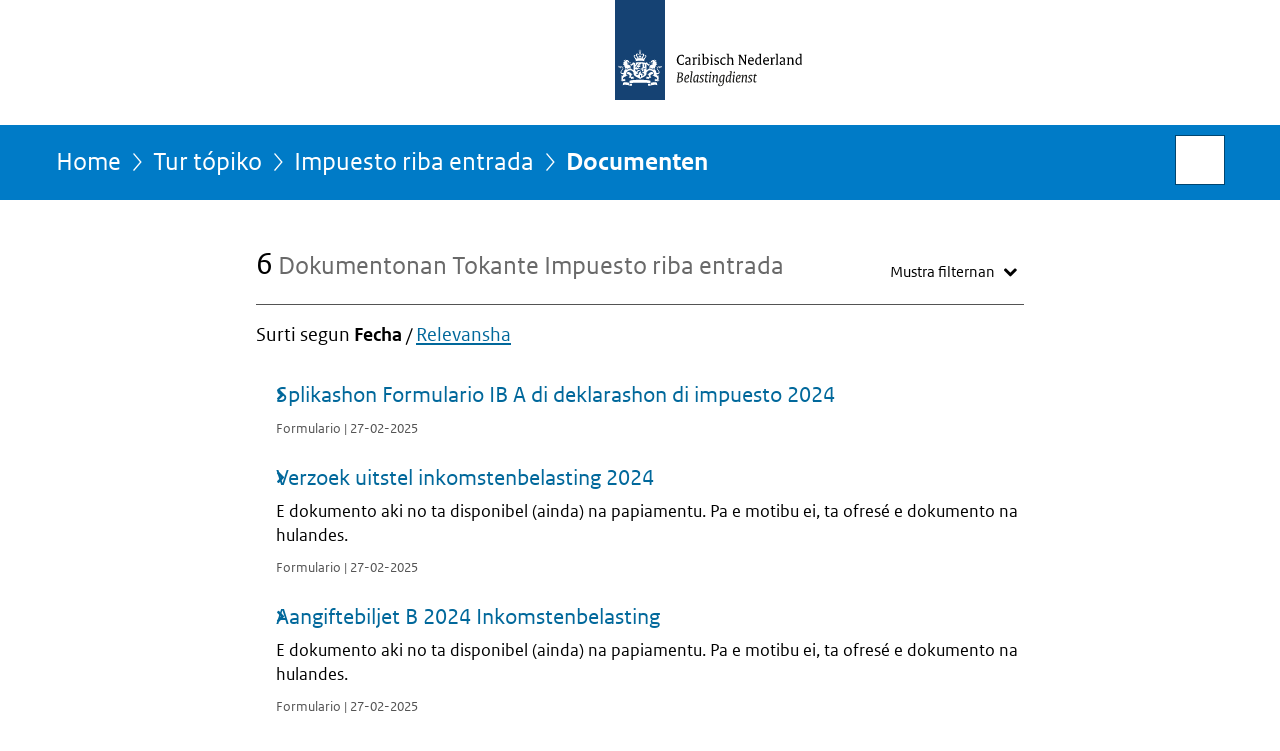

--- FILE ---
content_type: text/html;charset=UTF-8
request_url: https://papiamentu.belastingdienst-cn.nl/topikonan/impuesto-riba-entrada/dokumentonan
body_size: 5713
content:
<!doctype html>

<html class="no-js" xml:lang="pap-CW" lang="pap-CW">
<!-- Version: 2025.11.1 -->
<head>
  <meta charset="UTF-8"/>
  <title>Tópikonan segun tema | Impuesto riba entrada | Belastingdienst Caribisch Nederland</title>
<meta name="DCTERMS.title" content="Tópikonan segun tema - Impuesto riba entrada - Belastingdienst Caribisch Nederland"/>
<link rel="canonical" href="https://papiamentu.belastingdienst-cn.nl/topikonan/impuesto-riba-entrada/dokumentonan"/>
<meta name="viewport" content="width=device-width, initial-scale=1"/>
<meta name="DCTERMS.language" title="XSD.language" content="pap-CW"/>
    <meta name="DCTERMS.creator" title="RIJKSOVERHEID.Organisatie" content="Belastingdienst Caribisch Nederland"/>
    <meta name="DCTERMS.identifier" title="XSD.anyURI" content="https://papiamentu.belastingdienst-cn.nl/topikonan/impuesto-riba-entrada/dokumentonan"/>

    <meta name="DCTERMS.modified" title="XSD.dateTime" content="2025-11-05T14:15"/>
    <meta name="DCTERMS.spatial" title="OVERHEID.Koninkrijksdeel" content="Caribisch Nederland"/>
    <meta name="DCTERMS.publisher" title="RIJKSOVERHEID.Organisatie" content="Belastingdienst Caribisch Nederland"/>
    <meta name="DCTERMS.rights" content="CC0 1.0 Universal"/>
    <meta name="DCTERMS.rightsHolder" title="RIJKSOVERHEID.Organisatie" content="Belastingdienst Caribisch Nederland"/>
    <!--<meta name="OVERHEID.authority" title="RIJKSOVERHEID.Organisatie" content="Ministerie van Financiën"/>-->
    <meta name="DCTERMS.subject" content="Impuesto riba entrada"/>
    <meta name="DCTERMS.type" title="RIJKSOVERHEID.Informatietype" content="onderwerp"/>
  <script nonce="ZjRjNjA3MDUyMTFjNGNmMzg4NTMxNzYwZDM0MjYyNDk=">
          window.dataLayer = window.dataLayer || [];
          window.dataLayer.push({
            "page_type": "zoekresultaten",
            "ftg_type": "",
            "subjects": "",
            "country": "Caribisch Nederland",
            "issued": "",
            "last_published": "",
            "update": "",
            "publisher": "Belastingdienst Caribisch Nederland",
            "language": "pap-CW",
            "uuid": "",
            "search_category": "zoeken",
            "search_keyword": "",
            "search_count": "6"
          });
        </script>
      <link rel="shortcut icon" href="/binaries/content/assets/belastingdienst-cn-pap/iconen/favicon.ico" type="image/x-icon"/>
<link rel="icon" sizes="192x192" href="/binaries/content/assets/belastingdienst-cn-pap/iconen/touch-icon.png"/>
<link rel="apple-touch-icon" href="/binaries/content/assets/belastingdienst-cn-pap/iconen/apple-touch-icon.png"/>
<link rel="stylesheet" href="/webfiles/1750017771197/presentation/responsive.css" type="text/css" media="all"/>
<link rel="preload" href="/webfiles/1750017771197/presentation/responsive.css" as="style" >

<link rel="stylesheet" href="/webfiles/1750017771197/presentation/themes/hemelblauw.css" type="text/css" media="all"/>
    <link rel="preload" href="/binaries/content/gallery/belastingdienst-cn-pap/channel-afbeeldingen/logo-b-cn.svg" as="image">
<link rel="preload" href="/webfiles/1750017771197/behaviour/core.js" as="script">

</head>

<body id="government" data-scriptpath="/webfiles/1750017771197/behaviour"
      
        class="portalclass"
      data-hartbeattrackingtimer="0" data-cookieinfourl="cookies" data-cookiebody="{sitenaam} ta uza cookies pa analisa uzo di e website y mehora e fasilidat di uzo. Lesa mas tokante" data-cookieurltext="cookies" >

<script nonce="ZjRjNjA3MDUyMTFjNGNmMzg4NTMxNzYwZDM0MjYyNDk=">
          (function(window, document, dataLayerName, id) {
            window[dataLayerName]=window[dataLayerName]||[],window[dataLayerName].push({start:(new Date).getTime(),event:"stg.start"});var scripts=document.getElementsByTagName('script')[0],tags=document.createElement('script');
            function stgCreateCookie(a,b,c){var d="";if(c){var e=new Date;e.setTime(e.getTime()+24*c*60*60*1e3),d="; expires="+e.toUTCString()}document.cookie=a+"="+b+d+"; path=/"}
            var isStgDebug=(window.location.href.match("stg_debug")||document.cookie.match("stg_debug"))&&!window.location.href.match("stg_disable_debug");stgCreateCookie("stg_debug",isStgDebug?1:"",isStgDebug?14:-1);
            var qP=[];dataLayerName!=="dataLayer"&&qP.push("data_layer_name="+dataLayerName),isStgDebug&&qP.push("stg_debug");var qPString=qP.length>0?("?"+qP.join("&")):"";
            tags.async=!0,tags.src="//statistiek.rijksoverheid.nl/containers/"+id+".js"+qPString,scripts.parentNode.insertBefore(tags,scripts);
            !function(a,n,i){a[n]=a[n]||{};for(var c=0;c<i.length;c++)!function(i){a[n][i]=a[n][i]||{},a[n][i].api=a[n][i].api||function(){var a=[].slice.call(arguments,0);"string"==typeof a[0]&&window[dataLayerName].push({event:n+"."+i+":"+a[0],parameters:[].slice.call(arguments,1)})}}(i[c])}(window,"ppms",["tm","cm"]);
          })(window, document, 'dataLayer', '308006aa-4fe1-4fca-92bd-5a7e14e472f7');
        </script><noscript><iframe src="//statistiek.rijksoverheid.nl/containers/308006aa-4fe1-4fca-92bd-5a7e14e472f7/noscript.html" height="0" width="0" style="display:none;visibility:hidden"></iframe></noscript>
      <div id="mainwrapper">
  <header>

  <div class="skiplinks">
    <a href="#content-wrapper">Bai directamente na kontenido</a>
  </div>

  <a href="/">
          <div class="logo">
  <div class="wrapper">
    <img src="/binaries/content/gallery/belastingdienst-cn-pap/channel-afbeeldingen/logo-b-cn.svg" data-fallback="/binaries/content/gallery/belastingdienst-cn-pap/channel-afbeeldingen/fallback-beeldmerk.svg" alt="Bai riba homepage di papiamentu.belastingdienst-cn.nl" id="logotype"/>
      </div>
</div>
</a>
      </header>
<div id="navBar">
  <div class="wrapper">
    <nav class="breadCrumbNav" aria-labelledby="breadCrumbNavLabel">
  <span class="assistive" id="breadCrumbNavLabel">Bo ta aki</span>
  <a href="/">Home</a>
      <a href="/topikonan">Tur tópiko</a>
      <a href="/topikonan/impuesto-riba-entrada">Impuesto riba entrada</a>
      <span aria-current="page">Documenten</span>
          </nav>
<div id="searchForm" role="search" class="searchForm" data-search-closed="Habri search field" data-search-opened="kuminsá buska">
  <form novalidate method="get" action="/buska" id="search-form" data-clearcontent="dilit informashon">
    <label for="search-keyword">Buska denter di Belastingdienst Caribisch Nederland</label>
    <input type="text" id="search-keyword" class="searchInput" name="palabra-klave"
      title="Type bo search criteria aki" placeholder="Buska" />
    <button id="search-submit" class="searchSubmit" name="search-submit" type="submit" 
        title="kuminsá buska">
      Buska</button>
  </form>
</div>
</div>
</div><main id="content-wrapper" tabindex="-1">

  <div class="wrapper">
    <div class="article content">
  
    <div>
                <div>
                    <h1 class="assistive">
  Documenten - Impuesto riba entrada</h1>

                </div>
                <div>
                    <div class="summary" aria-live="polite">
    <h2>
          <span>6</span> Dokumentonan Tokante Impuesto riba entrada</h2>
        </div>
<section class="ro-form" >
    <div class="ro-form__content">
      <form novalidate method="get" action="/topikonan/impuesto-riba-entrada/dokumentonan" id="searchFilterForm"
        data-searchresultscount="6" 
            data-tag-prefix-txt="filtrá riba" data-show-filter-txt="Mustra filternan" data-hide-filter-txt="Skonde filternan" data-remove-keyword="kita" class="toggleFilter">

        <div class="ro-form__fieldset-contents">
          <span class="assistive">Yena search criteria</span>
          <div class="ro-form__field ro-form__text-input-field  "
 
>
    <label  class="ro-form__label" for="keyword">Palabra klave</label>
    <input  type="text"
            name="palabra-klave"
            id="keyword"
            class="text-input ro-form__control "
            value=""
            size="40"
            
            aria-describedby="palabra-klaveHint"
                        
            />
    <div id="palabra-klaveHint" class="ro-form__help-text" >Yena aki un palabra klave riba kual bo kier filtra</div>
    </div>
<div class="date-range-picker ro-form__field " data-drp="container" > 

  <div class="date-range-picker__presets" data-drp="presets">
        <div id="dateRangePresetsLabel" class="ro-form__label">Periodo</div>
        <div id="dateRange" class="radio-group" role="radiogroup" aria-labelledby="dateRangePresetsLabel">
            <label class="radio-button">
                <span class="radio-button__content">
                    <span class="radio-button__input">
                        <input name="dateRange" type="radio" value="7" />
                        <span class="radio-button__control"></span>
                    </span>
                    <span class="radio-button__label-text">último 7 dianan</span>
                </span>
            </label>
            <label class="radio-button">
                <span class="radio-button__content">
                    <span class="radio-button__input">
                        <input name="dateRange" type="radio" value="30"  />
                        <span class="radio-button__control"></span>
                    </span>
                    <span class="radio-button__label-text">último 30 dianan</span>
                </span>
            </label>
            <label class="radio-button">
                <span class="radio-button__content">
                    <span class="radio-button__input">
                        <input name="dateRange" type="radio" value="365" />
                        <span class="radio-button__control"></span>
                    </span>
                    <span class="radio-button__label-text">último 365 dianan</span>
                </span>
            </label>
            <label class="radio-button">
                <span class="radio-button__content">
                    <span class="radio-button__input">
                        <input name="dateRange" type="radio" value="specific" />
                        <span class="radio-button__control"></span>
                    </span>
                    <span class="radio-button__label-text">Periodo spesifiká</span>
                </span>
            </label>
        </div>
    </div> 
  <div class="date-range-picker__specific  " data-drp="specific">
    <div class="date-range-picker__inputs-and-error-container">
      <div class="date-range-picker__inputs-container" role="group" >
        <div class="date-picker ro-form__field" data-dp="container" 
>
    <label for="fecha-inisial" class="ro-form__label date-picker__label">Periodo di</label>
    <div class="date-picker__input-and-error-container" 
    
    >
        <div class="date-picker__input-and-modal">
            <div class="date-picker__input-container text-input-with-icon ro-form__control" data-dp="inputContainer">
                <input 
                    value=""
                    id="fecha-inisial" 
                    class="text-input date-picker__input" 
                    name="fecha-inisial" 
                    type="text" 
                    placeholder="DD-LL-AAAA" 
                    data-dp-first-year="" 
                    data-dp-last-year="" 
                    data-dp-language="pu_CW" 
                    aria-describedby="fecha-inisialHelpText "
                >
                <button class="icon-button date-picker__button" aria-label="Skohe di kalènder" type="button">
                    <i class="icon icon-calendar-alt" aria-hidden="true"></i>
                </button>
            </div>
            <div role="dialog" class="date-picker-modal" aria-label="Periodo di" aria-modal="true" data-dp="fecha-inisialModal">
                <header class="date-picker-modal__mobile-header">
                    <div class="modal-mobile-header__heading">Skohe di kalènder</div>
                    <button class="modal-mobile-header__button" type="button">Sera</button>
                </header>
                <div class="date-picker-modal__inner">
                    <div class="date-picker-modal__fader date-picker-modal__fader--top"></div>
                    <div class="dp-scroll-wheel dp-scroll-wheel__days">
                        <ul class="dp-scroll-wheel__values" role="listbox" data-dp="daysList" tabindex="0">
                        </ul>
                    </div>
                    <div class="dp-scroll-wheel dp-scroll-wheel__months">
                        <ul class="dp-scroll-wheel__values" role="listbox" data-dp="monthsList" tabindex="0">
                        </ul>
                    </div>
                    <div class="dp-scroll-wheel dp-scroll-wheel__years">
                        <ul class="dp-scroll-wheel__values" role="listbox" data-dp="yearsList" tabindex="0">
                        </ul>
                    </div>
                    <div class="date-picker-modal__fader date-picker-modal__fader--bottom"></div>
                </div>
            </div>
        </div>

        <div class="date-picker__error-message ro-form__error-message" data-dp="errorMessage" role="alert">
        Nos no ta rekonosé e fecha inisial. Yena e fecha den e sekuensia akí: DD-LL-AAAA.</div>
        <div id="fecha-inisialHelpText" class="date-picker__hint ro-form__help-text is-visible" data-dp="helpText"></div>
        <div class="date-picker-overlay" data-dp="overlay"></div>
    </div>
</div><div class="date-picker ro-form__field" data-dp="container" 
>
    <label for="fecha-final" class="ro-form__label date-picker__label">Periodo te ku</label>
    <div class="date-picker__input-and-error-container" 
    
    >
        <div class="date-picker__input-and-modal">
            <div class="date-picker__input-container text-input-with-icon ro-form__control" data-dp="inputContainer">
                <input 
                    value=""
                    id="fecha-final" 
                    class="text-input date-picker__input" 
                    name="fecha-final" 
                    type="text" 
                    placeholder="DD-LL-AAAA" 
                    data-dp-first-year="" 
                    data-dp-last-year="" 
                    data-dp-language="pu_CW" 
                    aria-describedby="fecha-finalHelpText "
                >
                <button class="icon-button date-picker__button" aria-label="Skohe di kalènder" type="button">
                    <i class="icon icon-calendar-alt" aria-hidden="true"></i>
                </button>
            </div>
            <div role="dialog" class="date-picker-modal" aria-label="Periodo te ku" aria-modal="true" data-dp="fecha-finalModal">
                <header class="date-picker-modal__mobile-header">
                    <div class="modal-mobile-header__heading">Skohe di kalènder</div>
                    <button class="modal-mobile-header__button" type="button">Sera</button>
                </header>
                <div class="date-picker-modal__inner">
                    <div class="date-picker-modal__fader date-picker-modal__fader--top"></div>
                    <div class="dp-scroll-wheel dp-scroll-wheel__days">
                        <ul class="dp-scroll-wheel__values" role="listbox" data-dp="daysList" tabindex="0">
                        </ul>
                    </div>
                    <div class="dp-scroll-wheel dp-scroll-wheel__months">
                        <ul class="dp-scroll-wheel__values" role="listbox" data-dp="monthsList" tabindex="0">
                        </ul>
                    </div>
                    <div class="dp-scroll-wheel dp-scroll-wheel__years">
                        <ul class="dp-scroll-wheel__values" role="listbox" data-dp="yearsList" tabindex="0">
                        </ul>
                    </div>
                    <div class="date-picker-modal__fader date-picker-modal__fader--bottom"></div>
                </div>
            </div>
        </div>

        <div class="date-picker__error-message ro-form__error-message" data-dp="errorMessage" role="alert">
        Nos no ta rekonosé e fecha final. Yena e fecha den e sekuensia akí: DD-LL-AAAA.</div>
        <div id="fecha-finalHelpText" class="date-picker__hint ro-form__help-text is-visible" data-dp="helpText"></div>
        <div class="date-picker-overlay" data-dp="overlay"></div>
    </div>
</div></div>

      <div class="date-range-picker__error-message ro-form__error-message" data-drp="errorMessage" role="alert">
        <i class="icon icon-error" aria-hidden="true"></i>
        <span>E fecha final no por ta promé ku e fecha inisial.</span>
      </div>
    </div>
  </div>
</div><div class="ro-form__field ro-form__text-input-field "
 
>
    <label  class="ro-form__label" for="topic">Tópiko</label>

    <div class="ro-form__select focus-within ">
        <select 
            name="topiko"
            id="topic"
            class="text-input ro-form__control focus-within "
            
        >
          <option value="Tur tópiko">
          Tur tópiko</option>
          <option value="Akseins"
                
            >
                Akseins</option>
          <option value="Algemene bestedingsbelasting (ABB)"
                
            >
                Algemene bestedingsbelasting (ABB)</option>
          <option value="Algemene bestedingsbelasting empresa"
                
            >
                Algemene bestedingsbelasting empresa</option>
          <option value="BerichtenboxCN: bo buzon digital pa pòst di gobièrnu"
                
            >
                BerichtenboxCN: bo buzon digital pa pòst di gobièrnu</option>
          <option value="Deklarashon duana online"
                
            >
                Deklarashon duana online</option>
          <option value="Depósito di komèrsio i servisio (HDE)"
                
            >
                Depósito di komèrsio i servisio (HDE)</option>
          <option value="DigiD"
                
            >
                DigiD</option>
          <option value="Dispensashonnan VGEM"
                
            >
                Dispensashonnan VGEM</option>
          <option value="Ekipahe di biahero"
                
            >
                Ekipahe di biahero</option>
          <option value="Empresa ku ta start"
                
            >
                Empresa ku ta start</option>
          <option value="Formulario i download intermediario"
                
            >
                Formulario i download intermediario</option>
          <option value="Importashon, tránsito i eksportashon"
                
            >
                Importashon, tránsito i eksportashon</option>
          <option value="Impuesto di importashon empresa"
                
            >
                Impuesto di importashon empresa</option>
          <option value="Impuesto di importashon persona privá"
                
            >
                Impuesto di importashon persona privá</option>
          <option value="Impuesto di traspaso"
                
            >
                Impuesto di traspaso</option>
          <option value="Impuesto riba entrada"
                
            >
                Impuesto riba entrada</option>
          <option value="Impuesto riba propiedat inmóbil"
                
            >
                Impuesto riba propiedat inmóbil</option>
          <option value="Impuesto riba resultado"
                
            >
                Impuesto riba resultado</option>
          <option value="Impuesto wega di azar persona privá"
                
            >
                Impuesto wega di azar persona privá</option>
          <option value="Inmigrashon-emigrashon"
                
            >
                Inmigrashon-emigrashon</option>
          <option value="Kambio di Lei di Prevenshon di Labamentu di Plaka i Finansiamentu di Terorismo BES i Maneho Atministrativo di But Medio Líkido Duana CN"
                
            >
                Kambio di Lei di Prevenshon di Labamentu di Plaka i Finansiamentu di Terorismo BES i Maneho Atministrativo di But Medio Líkido Duana CN</option>
          <option value="Keho"
                
            >
                Keho</option>
          <option value="Kompra via internet"
                
            >
                Kompra via internet</option>
          <option value="Laga otro hende hasi deklarashon Duana"
                
            >
                Laga otro hende hasi deklarashon Duana</option>
          <option value="Legislashon Duana"
                
            >
                Legislashon Duana</option>
          <option value="Legislashon fiskal"
                
            >
                Legislashon fiskal</option>
          <option value="Muda"
                
            >
                Muda</option>
          <option value="No paga òf paga lat"
                
            >
                No paga òf paga lat</option>
          <option value="No paga òf paga lat"
                
            >
                No paga òf paga lat</option>
          <option value="Opheshon i apelashon Belastingdienst"
                
            >
                Opheshon i apelashon Belastingdienst</option>
          <option value="Opheshon i apelashon Duana"
                
            >
                Opheshon i apelashon Duana</option>
          <option value="Outo i transporte empresa"
                
            >
                Outo i transporte empresa</option>
          <option value="Outo i transporte persona privá"
                
            >
                Outo i transporte persona privá</option>
          <option value="Paga i Risibí"
                
            >
                Paga i Risibí</option>
          <option value="Pais i teritorio otro banda di laman"
                
            >
                Pais i teritorio otro banda di laman</option>
          <option value="Partisipante outorisá riba merkado"
                
            >
                Partisipante outorisá riba merkado</option>
          <option value="Responsabilidat pa debenan di belasting di un empresa"
                
            >
                Responsabilidat pa debenan di belasting di un empresa</option>
          <option value="Restitushon BTW ora di eksportashon for di Hulanda"
                
            >
                Restitushon BTW ora di eksportashon for di Hulanda</option>
          <option value="Retenshon riba suèldo"
                
            >
                Retenshon riba suèldo</option>
          <option value="Risibí merkansia mandá pa famia òf amigunan"
                
            >
                Risibí merkansia mandá pa famia òf amigunan</option>
          <option value="Stòp i kanselá empresa"
                
            >
                Stòp i kanselá empresa</option>
          <option value="Wega di azar empresa"
                
            >
                Wega di azar empresa</option>
          <option value="number di CRIB"
                
            >
                number di CRIB</option>
          </select>
        <i class="icon icon-chevron-down" aria-hidden="true"></i>
    </div>

    </div>
<div class="ro-form__field ro-form__text-input-field "
 
>
    <label  class="ro-form__label" for="unit">Elemento</label>

    <div class="ro-form__select focus-within ">
        <select 
            name="elemento"
            id="unit"
            class="text-input ro-form__control focus-within "
            
        >
          <option value="Tur elemento">
          Tur elemento</option>
          <option value="Ofisina di impuesto Hulanda Karibense"
                
            >
                Ofisina di impuesto Hulanda Karibense</option>
          <option value="Duana Hulanda Karibense"
                
            >
                Duana Hulanda Karibense</option>
          </select>
        <i class="icon icon-chevron-down" aria-hidden="true"></i>
    </div>

    </div>
<div class="ro-form__field ro-form__text-input-field "
 
>
    <label  class="ro-form__label" for="type">Tipo</label>

    <div class="ro-form__select focus-within ">
        <select 
            name="tipo"
            id="type"
            class="text-input ro-form__control focus-within "
            
            aria-describedby="tipoHint"
            
        >
          <option value="Tur dokumento">
          Tur dokumento</option>
          <option value="Aplikashon"
                
            >
                Aplikashon</option>
          <option value="Foyeto"
                
            >
                Foyeto</option>
          <option value="Karta"
                
            >
                Karta</option>
          <option value="Mapa"
                
            >
                Mapa</option>
          <option value="Nota di maneho"
                
            >
                Nota di maneho</option>
          <option value="Permiso"
                
            >
                Permiso</option>
          <option value="Pregunta i Kontesta"
                
            >
                Pregunta i Kontesta</option>
          <option value="Rapòrt"
                
            >
                Rapòrt</option>
          <option value="Regulashon"
                
            >
                Regulashon</option>
          <option value="Resolushon"
                
            >
                Resolushon</option>
          <option value="Vidio"
                
            >
                Vidio</option>
          <option value="publikashon"
                
            >
                publikashon</option>
          </select>
        <i class="icon icon-chevron-down" aria-hidden="true"></i>
    </div>

    <div id="tipoHint" class="ro-form__help-text" >Aki bo por skohe un tipo spesífiko di dokumento, manera fólder of relato anual</div>
    </div>
<div class="search-form-submit"><input type="submit" value="Buska"/></div>

        </div>
      </form>
    </div>
  </section>

<div class="sorting">
      <span>Surti segun </span>
      <ul>
      <li aria-current="true">
                <strong>Fecha</strong>
              </li>
              <li>
                <a href="https://papiamentu.belastingdienst-cn.nl/topikonan/impuesto-riba-entrada/dokumentonan?sortea%2Dsegun=relevansha">Relevansha</a>
              </li>
            </ul>
  </div>
<ol class="common results">
            <li class="results__item">
                <a href="/topikonan/impuesto-riba-entrada/dokumentonan/foyetonan-i-formularionan/belastingdienst/ib/2025/splikashon-formulario-ib-a-di-deklarashon-di-impuesto-2024"
                 class="publication">
                <h3>
                  Splikashon  Formulario IB A di deklarashon  di impuesto 2024</h3>
                <p class="meta">
                    Formulario | 27-02-2025</p>
                </a>
            </li>
            <li class="results__item">
                <a href="/topikonan/impuesto-riba-entrada/dokumentonan/foyetonan-i-formularionan/belastingdienst/ib/2025/verzoek-uitstel-inkomstenbelasting-2024"
                 class="publication">
                <h3>
                  Verzoek uitstel inkomstenbelasting 2024</h3>
                <p><span lang="pap">E dokumento aki no ta disponibel (ainda) na papiamentu. Pa e motibu ei, ta ofresé e dokumento na hulandes.</span lang="pap"></p>
                    <p class="meta">
                    Formulario | 27-02-2025</p>
                </a>
            </li>
            <li class="results__item">
                <a href="/topikonan/impuesto-riba-entrada/dokumentonan/foyetonan-i-formularionan/belastingdienst/ib/2025/aangiftebiljet-b-2024-inkomstenbelasting"
                 class="publication">
                <h3>
                  Aangiftebiljet B 2024 Inkomstenbelasting</h3>
                <p><span lang="pap">E dokumento aki no ta disponibel (ainda) na papiamentu. Pa e motibu ei, ta ofresé e dokumento na hulandes.</span lang="pap"></p>
                    <p class="meta">
                    Formulario | 27-02-2025</p>
                </a>
            </li>
            <li class="results__item">
                <a href="/topikonan/impuesto-riba-entrada/dokumentonan/foyetonan-i-formularionan/belastingdienst/ib/2025/aangiftebiljet-a-2024-inkomstenbelasting"
                 class="publication">
                <h3>
                  Aangiftebiljet A 2024 Inkomstenbelasting</h3>
                <p><span lang="pap">E dokumento aki no ta disponibel (ainda) na papiamentu. Pa e motibu ei, ta ofresé e dokumento na hulandes.</span lang="pap"></p>
                    <p class="meta">
                    Formulario | 27-02-2025</p>
                </a>
            </li>
            <li class="results__item">
                <a href="/topikonan/impuesto-riba-entrada/dokumentonan/foyetonan-i-formularionan/belastingdienst/ib/2024/aangiftebiljet-b-2023-inkomstenbelasting"
                 class="publication">
                <h3>
                  Aangiftebiljet B 2023 Inkomstenbelasting</h3>
                <p><span lang="pap">E dokumento aki no ta disponibel (ainda) na papiamentu. Pa e motibu ei, ta ofresé e dokumento na hulandes.</span lang="pap"></p>
                    <p class="meta">
                    Formulario | 15-03-2024</p>
                </a>
            </li>
            <li class="results__item">
                <a href="/topikonan/impuesto-riba-entrada/dokumentonan/foyetonan-i-formularionan/belastingdienst/ib/2024/aangiftebiljet-a-2023-inkomstenbelasting"
                 class="publication">
                <h3>
                  Aangiftebiljet A 2023 Inkomstenbelasting</h3>
                <p><span lang="pap">E dokumento aki no ta disponibel (ainda) na papiamentu. Pa e motibu ei, ta ofresé e dokumento na hulandes.</span lang="pap"></p>
                    <p class="meta">
                    Formulario | 15-03-2024</p>
                </a>
            </li>
            </ol>
        
                </div>
    </div>
</div>

<div class="fullWidthSection">
  
    <div>
    </div>
</div>
<div class="fullWidthSection">
  </div><aside>

  </aside></div>

</main>
<footer class="site-footer">
  <div class="wrapper">

    <div class="column">
    <h2>Servisio</h2>
    <ul>

    <li >
        <a href="/kontakto">Kontakto</a>
      </li>
    <li >
        <a href="/keho">Keho</a>
      </li>
    <li >
        <a href="/rss">RSS</a>
      </li>
    <li >
        <a href="/site-map">Site map</a>
      </li>
    <li >
        <a href="/archivo">Archivo</a>
      </li>
    <li >
        <a href="/topikonan/berichtenboxcn">BerichtenboxCN</a>
      </li>
    </ul>
</div>
<div class="column">
    <h2>Tokante e site aki</h2>
    <ul>

    <li >
        <a href="/copyright">Copyright</a>
      </li>
    <li >
        <a href="/privasidat">privasidat</a>
      </li>
    <li >
        <a href="/cookies">Cookies</a>
      </li>
    <li >
        <a href="/aksesibilidat">Aksesibilidat</a>
      </li>
    <li >
        <a href="/kwetsbaarheid-melden">Vulnerabilidat</a>
      </li>
    </ul>
</div>
</div>

  <nav class="languages" aria-labelledby="languageMenuLabel">
    <div class="languages__wrapper">
      <p id="languageMenuLabel" class="languages__label">E wèpsait akí na otro idioma:</p>
  <ul class="languages__list">
    <li class="languages__list-item ">
         <a href="https://www.belastingdienst-cn.nl/" class="languages__link" lang="nl">Nederlands</a>
            </li>
    <li class="languages__list-item ">
         <a href="https://english.belastingdienst-cn.nl/" class="languages__link" lang="en">English</a>
            </li>
    </ul>
</div>
  </nav>
</footer>
</div>

<!--[if (gt IE 10)|!(IE)]><!-->
<script src="/webfiles/1750017771197/behaviour/core.js"></script>
<!--<![endif]-->

</body>
</html>


--- FILE ---
content_type: application/javascript;charset=UTF-8
request_url: https://papiamentu.belastingdienst-cn.nl/webfiles/1750017771197/behaviour/shared-ro/dateRangePicker.js
body_size: 642
content:
require(["luxon"],(function(e){const t=t=>{const a=e.DateTime,r=a.local({locale:"nl"}),s=t.querySelector("[data-drp='presets']"),l=t.querySelector("[data-drp='specific']"),o=s?s.querySelectorAll("input[type=radio]"):[],i=l.querySelectorAll("input[type=text]"),c=i[0],n=i[1],d=t.querySelector("[data-drp='errorMessage']"),u=l.querySelectorAll("[role='dialog']"),y=l.querySelectorAll("[role='dialog'] button"),v=t.querySelectorAll("[data-dp='errorMessage']"),m=new URLSearchParams(window.location.search);document.addEventListener("click",e=>{if(!e.target.closest("[role='dialog']")&&!e.target.closest("button")){Array.from(u).some(e=>e.classList.contains("is-visible"))&&h()}}),i.forEach(e=>e.addEventListener("blur",()=>{h()})),u.forEach(e=>{A(e,e=>{!e.classList.contains("is-visible")&&h()})}),v.forEach(e=>A(e,e=>{e.classList.contains("is-visible")&&g()})),y.forEach(e=>e.addEventListener("click",()=>{h()}));const b=e=>a.fromObject({day:e.day,month:e.month,year:e.year}).setLocale("nl").toFormat("dd-LL-yyyy"),L=e=>a.fromFormat(e,"dd-LL-yyyy",{locale:"nl"}),f=e=>{var t;e.checked&&("specific"===e.value?l.classList.add("is-visible"):(l.classList.remove("is-visible"),n.setAttribute("value",b(r)),c.setAttribute("value",b((t=e.value,r.minus({days:t}))))))};o.forEach(e=>{e.checked=m.get("dateRange")===e.value,f(e),e.addEventListener("change",t=>{f(e),g()})});const h=()=>{const e=Array.from(i).some(e=>0===e.value.trim().length),t=Array.from(v).some(e=>e.classList.contains("is-visible")),a=L(c.value)<=L(n.value);g(),e||t||a||p()},p=()=>{d.classList.add("is-visible")},g=()=>{d.classList.remove("is-visible")};function A(e,t){const a=new MutationObserver(e=>{e.forEach(e=>{"attributes"===e.type&&"class"===e.attributeName&&t(e.target)})});return a.observe(e,{attributes:!0}),a.disconnect}h()};document.querySelectorAll("[data-drp='container']").forEach(e=>{t(e)})}));

--- FILE ---
content_type: application/javascript;charset=UTF-8
request_url: https://papiamentu.belastingdienst-cn.nl/webfiles/1750017771197/behaviour/shared-ro/forms.js
body_size: 4063
content:
$.fn.autoGrow=function(t){var e=jQuery.extend({extraLine:!0},t),i=function(t,i){var n=t.val().replace(/&/g,"&amp;").replace(/"/g,"&quot;").replace(/'/g,"&#39;").replace(/</g,"&lt;").replace(/>/g,"&gt;").replace(/ /g,"&nbsp;").replace(/\n/g,"<br />")+(e.extraLine?".<br/>.":"");i.html(n),t.height()<i.height()&&t.height(i.height())};return this.each((function(){var t=$(this),e=function(t){var e=t.attr("name");return $("<div/>",{class:"autogrow-textarea-mirror","data-for":e}).insertAfter(t)}(t);e.css({display:"none",wordWrap:"break-word",padding:t.css("padding"),width:t.css("width"),"font-family":t.css("font-family"),"font-size":t.css("font-size"),"line-height":t.css("line-height"),"letter-spacing":t.css("letter-spacing")}),t.css({overflow:"hidden",display:"block"}),t.on("keyup",(function(){i(t,e)})),i(t,e)}))},$(".form textarea").not($(".eforms-field.hide textarea")).not($(".eforms-fieldgroup.hide textarea")).autoGrow();const allAvgButtons=document.querySelectorAll("[data-avg='button']");allAvgButtons.forEach(t=>{t.addEventListener("click",()=>{"true"===t.ariaExpanded&&_paq.push(["trackEvent","Formulier",window.location.pathname,"Avg open"])})}),$.widget("forms.conditionalfields",{_create:function(){var t=this;$(t.element).find("select").length>0?(this.triggers=$(t.element).find("option"),$(t.element).find("select").on("change",(function(){t.selected=$(this).find("option:selected"),t._setConditionalStates()})),t.selected=$(t.element).find("option:selected"),t._setConditionalStates()):(this.triggers=t.element.find("input"),this.triggers.on("click",(function(){t.selected=$(this),t._setConditionalStates()})))},_setConditionalStates:function(){var t=$(this.selected);this.triggers.each((function(e,i){var n=$(i);if(n.attr("data-conditionals")){var a=$.parseJSON(n.attr("data-conditionals"));$.each(a,(function(e,i){n.attr("aria-controls",(function(){var t="";return $.each(a,(function(e,i){t=0===t.length?i.fieldName:t+" "+i.fieldName})),t}));var s='[data-conditional="'+i.fieldName+'"]',o=$(s),r=$(s+" textarea");i.negated?n.val()===t.val()?o.addClass("hide"):(o.removeClass("hide"),r.autoGrow()):n.val()===t.val()?(o.removeClass("hide"),r.autoGrow()):o.addClass("hide")}))}}))}}),$(".hasConditionals").conditionalfields(),$(".ro-form").each((function(){var t=$(this),e=t.find("form"),i=$("p.assistive").attr("data-accessMessage")||"De resultaten worden automatisch bijgewerkt, nadat één of meer velden zijn aangepast.";$(".activityblock p.assistive").html(i),e.is("#searchFilterForm")||(t.find("#feedbackPanel").length>0?_paq.push(["trackEvent","Formulier",window.location.pathname,"Validatie fout"]):e.find('input[name="confirm"]').length>0?_paq.push(["trackEvent","Formulier",window.location.pathname,"Formulier bekijken"]):(e.find('input[name="change"]').length>0&&e.find('input[name="change"]').on("click",(function(){_paq.push(["trackEvent","Formulier",window.location.pathname,"Formulier aanpassen"])})),e.find('input[name="submit"]').length>0&&(_paq.push(["trackEvent","Formulier",window.location.pathname,"Formulier controleren"]),e.find('input[name="submit"]').on("click",(function(){_paq.push(["trackEvent","Formulier",window.location.pathname,"Formulier verzenden"])}))))),e.on("submit",(function(){$(".button-remove-before-submit").css("display","none"),$(".button-remove-after-submit").css("display","block")}))})),$(".field .error, .eforms-field.error input, .eforms-field.error select, .eforms-field.error textarea").first().focus(),$.widget("forms.hints",{options:{open:{attributes:{class:"open",type:"button",text:"Toelichting bij het veld","aria-expanded":"false","aria-controls":""}},close:{attributes:{class:"close",type:"button",text:"Sluit deze toelichting","aria-expanded":"true","aria-controls":""}}},_create:function(){var t=this;for(this.inputField=this.element.prev(),this.hintParagraph=this.element.find("p"),this.options.open.attributes.text=this.element.data("opentxt")||"Toelichting bij het veld",this.options.open.attributes["aria-controls"]=this.element.attr("id"),this.options.close.attributes.text=this.element.data("closetxt")||"Sluit deze toelichting",this.options.close.attributes["aria-controls"]=this.element.attr("id"),this.options.open.attributes.click=function(){t._openHint(),t.logAction(t)},this.options.close.attributes.click=function(){t._closeHint()};this.inputField.hasClass("message");)this.inputField=this.inputField.prev();this.inputField.hasClass("field")||(this.inputField=this.inputField.find(".field")),this._initButton()},_initButton:function(){return this.element.hasClass("unhide")?$("<button>",this.options.close.attributes).appendTo(this.element):(this.element.hide(),$("<button>",this.options.open.attributes).appendTo(this.inputField))},_addButton:function(t){return"open"===t?$("<button>",this.options.close.attributes).appendTo(this.element):$("<button>",this.options.open.attributes).appendTo(this.inputField)},_openHint:function(){this.element.addClass("unhide"),this.element.slideDown(200),this._addButton("open"),this.inputField.find(".open").remove(),this.hintParagraph.attr("tabindex","-1"),this.hintParagraph.focus()},_closeHint:function(){this.element.removeClass("unhide"),this._addButton("close"),this.element.slideUp(200),this.element.find(".close").remove(),this.inputField.find(".open").focus(),this.hintParagraph.removeAttr("tabindex")},logAction:function(t){var e=$(this.element).parents("form");this.inputField.find("input").length>0?this.fieldName=this.inputField.find("input").attr("name"):this.inputField.find("textarea").length>0?this.fieldName=this.inputField.find("textarea").attr("name"):this.inputField.find("select").length>0&&(this.fieldName=this.inputField.find("select").attr("name")),e.is("#searchFilterForm")||_paq.push(["trackEvent","Formulier",window.location.pathname,"Hint "+t.fieldName+" open"])}}),$(".hint").hints(),$.widget("form.periodselector",{options:{lastOptionOriginalTxt:"",lastOptionCustomTxt:""},_create:function(){var t=this,e=this.element,i=e.find("option").last();t.options.lastOptionOriginalTxt=i.text(),t.options.lastOptionCustomTxt=e.data("namely"),t.element.change((function(){t._toggleVisibility(t,e,i)})),t._toggleVisibility(t,e,i)},_toggleVisibility:function(t,e,i){var n=e.parents("form").find(".period");e.find("option:selected").last().is(":last-child")?(n.removeClass("hide"),n.find("input").attr("disabled",!1),i.text(t.options.lastOptionOriginalTxt+t.options.lastOptionCustomTxt)):(n.addClass("hide"),n.find("input").attr("disabled",!0),i.text(t.options.lastOptionOriginalTxt))}}),$("#periodtype").periodselector(),$.widget("form.preventdoublesubmit",{_create:function(){var t=$(this.element);$(this.element).on("submit",(function(e){"sending"!==t.data("status")?t.data("status","sending"):e.preventDefault()}))}}),$("form").preventdoublesubmit(),$.widget("forms.enhanceFilters",{_init:function(){this.options.closedFiltersTxt=$(this.element).attr("data-show-filter-txt")||"Toon filters",this.options.openedFiltersTxt=$(this.element).attr("data-hide-filter-txt")||"Verberg filters",this.options.headerTxtSuffix=$(this.element).attr("data-tag-prefix-txt")||"gefilterd op",this.options.removeKeywordText=$(this.element).attr("data-remove-keyword")||"verwijderen",this.$parent=$(this.element).parent(".ro-form__content").parent(".ro-form"),this._createFiltersHeader(),this._createToggleFiltersButton(),this._createFilterTags()},_createFiltersHeader:function(){this.$filterHeader=$("<div/>",{class:"filterHeader",text:""}).insertBefore(this.$parent),$(".summary").appendTo(this.$filterHeader)},_createToggleFiltersButton:function(){var t=this;$(this.$parent[0]).css("display","none"),$(this.$parent[0]).attr("aria-hidden","true"),this.$toggleBtnWrapper=$("<div/>",{class:"btnWrapper",text:""}).appendTo(this.$filterHeader);var e=$("<button/>",{class:"filter-btn",type:"button","aria-expanded":"false","aria-controls":$(this.element).attr("id"),text:this.options.closedFiltersTxt}).appendTo(this.$toggleBtnWrapper);this.$filterBtn=e,e.on("click",(function(i){i.preventDefault(),e.hasClass("filtersOpen")?t._closeFilterForm():t._openFilterForm()}))},_toggleFilterBtnState:function(){this.$filterBtn.hasClass("filtersOpen")?(this.$filterBtn.removeClass("filtersOpen"),this.$filterBtn.attr("aria-expanded","false"),this.$filterBtn.text(this.options.closedFiltersTxt)):(this.$filterBtn.addClass("filtersOpen"),this.$filterBtn.attr("aria-expanded","true"),this.$filterBtn.text(this.options.openedFiltersTxt))},_openFilterForm:function(t){$(this.$parent[0]).css("visibility","visible"),$(this.$parent[0]).attr("aria-hidden","false"),$(this.$parent[0]).slideDown(400,"easeOutExpo",(function(){"function"==typeof t&&t()})),this._toggleFilterBtnState()},_closeFilterForm:function(t){$(this.element).removeClass("filtersOpen"),$(this.$parent[0]).attr("aria-hidden","true"),$(this.$parent[0]).slideUp(400,"easeOutExpo",(function(){"function"==typeof t&&t()})),this._toggleFilterBtnState()},_createFilterTags:function(){var t,e=this,i=this.element.find('input[type="text"]');e.activeInputs=[],i.each((function(){if(""!==$(this).val()){var t=$(this).attr("id"),i="",n=!1;if(""!==t){var a=$(e.element).find("label[for="+t+"]").last().clone();a.find(".req").length>0&&(n=!0),a.find("i, strong").remove(),i=a.text().replace(/^\s+|\s+$/g,"")}var s=$("<button/>",{type:"button",class:"removeTag","data-field-id":t,text:i+": "+$(this).val(),"aria-label":i+": "+$(this).val()+" "+e.options.removeKeywordText});n&&s.addClass("required"),e.activeInputs.push(s)}})),this.element.find("select").each((function(){var t=$(this).attr("id"),i=!0;if($(this).prop("selectedIndex")>0&&""!==$(this).val()){var n=$(this).find("option:selected");if("periodtype"===t&&n.last().is(":last-child")&&(i=!1),i){var a=$("<button/>",{type:"button",class:"removeTag","data-field-id":t,text:n.html(),"aria-label":n.html()+" "+e.options.removeKeywordText});e.activeInputs.push(a)}}})),e.activeInputs.length>0&&(this.$filterHeader.addClass("hasTags"),this.$elementWrapper=$("<div/>",{class:"filterTagsWrapper",text:""}).insertBefore(this.$toggleBtnWrapper),this.activeInputs.reverse(),$(e.activeInputs).each((function(){$(this).prependTo(e.$elementWrapper)})),this._handleFilterTags()),t=$(".removeTag").filter('[data-field-id="keyword"]').text(),this._checkSearchQueryLength(t),this._setElementsToCorrectState()},_handleFilterTags:function(){var t=this;t.$elementWrapper.find(".removeTag").on("click",(function(e){e.preventDefault();var i=$(this).attr("data-field-id"),n=$(t.element).find("#"+i);n.val(""),n.parent(".clearFieldWrapper").length>0&&n.parent(".clearFieldWrapper").find("button").removeClass("active"),$(this).hasClass("required")?$(t.element).hasClass("filtersOpen")?n.focus():t._openFilterForm((function(){n.focus()})):$(t.element).submit(),$(this).remove(),0===t.$elementWrapper.find(".removeTag").length&&(t.$filterHeader.removeClass("hasTags"),$(t.$activeFiltersHeader).remove())}))},_checkSearchQueryLength:function(t){var e=$(".removeTag").filter('[data-field-id="keyword"]');t&&(t.length>100?e.text(t.substring(0,100)+"..."):e.text(t))},_setElementsToCorrectState:function(){var t=this,e=parseInt(this.activeInputs.length),i=parseInt($(this.element).attr("data-searchresultscount"));$.trim($(".summary h2 span").html())&&0!==e&&(this.$activeFiltersHeader=$("<span/>",{class:"activeFiltersHeader",text:", "+this.options.headerTxtSuffix}).appendTo($(".summary h2"))),$(this.element).find(".error").length>0||0===i?this._openFilterForm((function(){t.element.find(".field .error").first().focus()})):0===e&&i>20&&this._openFilterForm()}}),$(".toggleFilter").enhanceFilters(),$.widget("piwik.introTextLinksOnSearchPage",{_create:function(){this.checkLinks()},checkLinks:function(){var t=$(".intro").find("a");t.length>=1&&this.clickLink(t)},clickLink:function(t){t.on("click",(function(){var t=$(this);_paq.push(["trackEvent","Introtekst bij zoeken","klik link",t.text()])}))}}),$(".intro").introTextLinksOnSearchPage();const allContainers=document.querySelectorAll("[data-other-field='container']");allContainers.forEach(t=>{const e=t.querySelector("[data-other-field='input']"),i=t.querySelectorAll("[data-other-field='toggle']"),n=()=>{i.forEach(t=>{e.checked&&t.classList.contains("hide")?t.classList.remove("hide"):e.checked||t.classList.contains("hide")||t.classList.add("hide")})};n(),t.addEventListener("change",(function(){n()}))});const allFileInputContainers=document.querySelectorAll("[data-file-input='container']");allFileInputContainers.forEach(t=>{const e=t.querySelector("[data-file-input='input']"),i=t.querySelector("[data-file-input='button']"),n=t.querySelector("[data-file-input='fileName']"),a=()=>{if(e.value){const t=e.value.replace(/^.*[\\/]/,"");i.classList.add("has-icon-only"),i.textContent="";const a=document.createElement("i");a.id="button__content",a.setAttribute("aria-label",`${i.dataset.ariaremove} ${t}`),a.className="icon icon-trash-alt",i.appendChild(a),n.textContent=t}else{i.classList.remove("has-icon-only"),i.textContent="";const t=document.createElement("span");t.id="button__content",t.setAttribute("aria-label",i.dataset.ariaupload),t.className="button__text",t.textContent=i.dataset.ariaupload,i.appendChild(t),n.textContent=""}};i.addEventListener("click",(function(){e.value?(e.value="",a()):e.value||e.click()})),e.addEventListener("change",(function(){a()})),a()}),$.fn.submittedDownloadButton=function(t){const e=jQuery.extend({downloadText:"Download verzonden bericht",formHeader:$("#content-wrapper > div > div.article.content > h1").text()||"Verzonden bericht",todaysDate:(new Date).toLocaleDateString("nl-NL",{weekday:"long",year:"numeric",month:"long",day:"numeric",hour:"numeric",minute:"numeric"})},t);return this.each((function(){const t=$(this),i=(e.formHeader.trim()+"-"+e.todaysDate).replaceAll(" ","-").toLowerCase();$("<button />",{text:t.attr("data-dl-txt")||e.downloadText,on:{click:function(){const n=t.text().split("\n").map(t=>t.trim()).filter(t=>t!==e.downloadText).map(t=>t+"\n");if(n.unshift(e.todaysDate),n.length>0){const t=new Blob(n,{type:"text/plain"}),e=window.URL.createObjectURL(t),a=document.createElement("a");a.href=e,a.setAttribute("download",i+".txt"),a.style.display="none",document.body.appendChild(a),a.click(),a.parentNode.removeChild(a)}}}}).appendTo(t)}))},$(".form-process-done").submittedDownloadButton();